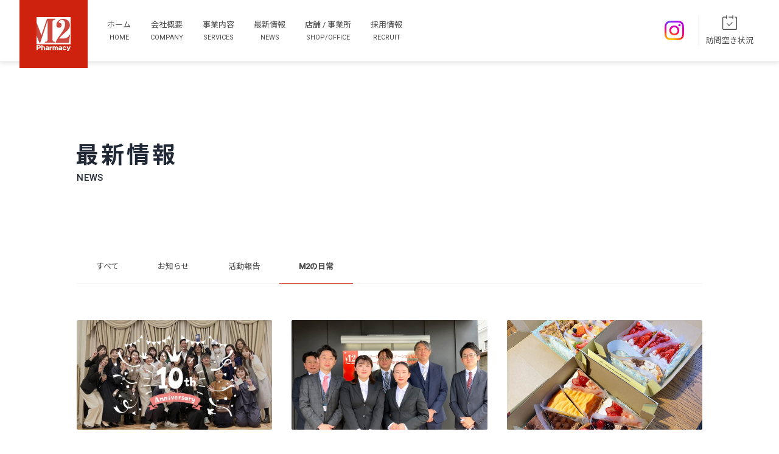

--- FILE ---
content_type: text/html
request_url: https://www.m2-pharmacy.jp/news/days/
body_size: 3550
content:
<!DOCTYPE html><html lang="ja"><head><meta charset="UTF-8"><link href="https://fonts.googleapis.com" rel="preconnect"><link href="https://fonts.gstatic.com" rel="preconnect" crossorigin><link href="https://fonts.googleapis.com/css2?family=Noto+Sans+JP:wght@400;700&family=Roboto:wght@400;500" rel="preload" as="style" fetchpriority="high"><link href="https://fonts.googleapis.com/css2?family=Noto+Sans+JP:wght@400;700&family=Roboto:wght@400;500&display=swap" rel="stylesheet" media="print" onload="this.media=&quot;all&quot;"><meta content="width=device-width,initial-scale=1,viewport-fit=cover" name="viewport"><script>!function(e,t,a,n){e[n]=e[n]||[],e[n].push({"gtm.start":(new Date).getTime(),event:"gtm.js"});const s=t.getElementsByTagName(a)[0],g=t.createElement(a);g.async=!0,g.src="https://www.googletagmanager.com/gtm.js?id=GTM-KGHTZS3",s.parentNode.insertBefore(g,s)}(window,document,"script","dataLayer")</script><title></title><meta content="" name="description"><link href="https://www.m2-pharmacy.jp/news/days/" rel="canonical"><meta content="index, follow" name="robots"><meta content="" property="og:title"><meta content="website" property="og:type"><meta content="https://www.m2-pharmacy.jp/images/ogp.jpg" property="og:image"><meta content="https://www.m2-pharmacy.jp/news/days/" property="og:url"><meta content="summary_large_image" name="twitter:card"><meta content="telephone=no" name="format-detection"><link href="/images/favicon.ico" rel="icon"><link href="/images/apple-touch-icon.png" rel="apple-touch-icon"><link href="/images/android-chrome-256x256.png" rel="icon" type="image/png"><link href="/assets/styles/style.DoI0bm1N.css" rel="stylesheet"><link href="/assets/styles/style.DwGJo_3u.css" rel="stylesheet"><link href="/assets/styles/style.DseGR0e-.css" rel="stylesheet"><script src="/assets/scripts/script.80m7Jz1I.js" type="module"></script><script src="/assets/scripts/script.DTIbhfSr.js" type="module"></script></head><body id="page_top"><noscript><iframe height="0" src="https://www.googletagmanager.com/ns.html?id=GTM-KGHTZS3" style="display:none;visibility:hidden" width="0"></iframe></noscript><header class="header"><div class="header__inner"><a href="/" class="header__logo"><h1><img alt="M2ファーマシー株式会社" src="/images/common/m2pharmacy_logo.svg" class="header__logo-image" height="56" width="56"></h1></a><div class="extra-nav-sp"><ul class="sp-snsItems"><li class="sp-snsItem"><a href="https://www.instagram.com/m2_pharmacy/" rel="noopener" target="_blank"><span class="icon"><img alt="instagram" src="/images/common/Instagram_Glyph_Gradient_RGB.svg"></span></a></li></ul><div class="sp-menu" id="js-spNavigation"><span></span> <span></span> <span></span></div></div><nav class="nav"><div class="global-nav"><ul class="global-nav__items"><li class="global-nav__item"><a href="/" class="global-nav__link"><span data-en="HOME">ホーム</span><i class="icon"><svg><use xlink:href="/images/common/symbol-defs.svg#icon-arrow-right"></use></svg></i></a></li><li class="global-nav__item"><a href="/company/" class="global-nav__link"><span data-en="COMPANY">会社概要</span><i class="icon"><svg><use xlink:href="/images/common/symbol-defs.svg#icon-arrow-right"></use></svg></i></a></li><li class="global-nav__item" data-menu="services"><div class="global-nav__accordion-link"><a href="/services/" class="global-nav__link"><span data-en="SERVICES">事業内容</span> <i class="icon"><svg><use xlink:href="/images/common/symbol-defs.svg#icon-arrow-right"></use></svg></i></a><div class="js-accordion"><i class="icon"><svg><use xlink:href="/images/common/symbol-defs.svg#icon-plus"></use></svg></i></div></div><div class="global-nav-layer2" data-sub-menu="services"><ul class="global-nav-layer2__items"><li class="global-nav-layer2__item"><a href="/services/pharmacy/"><span>調剤薬局</span> <i class="icon"><svg><use xlink:href="/images/common/symbol-defs.svg#icon-arrow-right"></use></svg></i></a></li><li class="global-nav-layer2__item"><a href="/services/visiting-nursing/"><span>訪問看護</span> <i class="icon"><svg><use xlink:href="/images/common/symbol-defs.svg#icon-arrow-right"></use></svg></i></a></li><li class="global-nav-layer2__item"><a href="/services/care-support"><span>居宅介護支援</span> <i class="icon"><svg><use xlink:href="/images/common/symbol-defs.svg#icon-arrow-right"></use></svg></i></a></li><li class="global-nav-layer2__item"><a href="/services/website-production/"><span>Webサイト制作</span> <i class="icon"><svg><use xlink:href="/images/common/symbol-defs.svg#icon-arrow-right"></use></svg></i></a></li></ul></div></li><li class="global-nav__item"><a href="/news/" class="global-nav__link"><span data-en="NEWS">最新情報</span><i class="icon"><svg><use xlink:href="/images/common/symbol-defs.svg#icon-arrow-right"></use></svg></i></a></li><li class="global-nav__item"><a href="/locations/" class="global-nav__link"><span data-en="SHOP/OFFICE">店舗 / 事業所</span><i class="icon"><svg><use xlink:href="/images/common/symbol-defs.svg#icon-arrow-right"></use></svg></i></a></li><li class="global-nav__item"><div class="global-nav__accordion-link"><a href="/recruit/" class="global-nav__link"><span data-en="RECRUIT">採用情報</span> <i class="icon"><svg><use xlink:href="/images/common/symbol-defs.svg#icon-arrow-right"></use></svg></i></a><div class="js-accordion"><i class="icon"><svg><use xlink:href="/images/common/symbol-defs.svg#icon-plus"></use></svg></i></div></div><div class="global-nav-layer2"><ul class="global-nav-layer2__items"><li class="global-nav-layer2__item"><a href="/recruit/#recruit-massage"><span>採用メッセージ</span> <i class="icon"><svg><use xlink:href="/images/common/symbol-defs.svg#icon-arrow-right"></use></svg></i></a></li><li class="global-nav-layer2__item"><a href="/recruit/interview/"><span>スタッフの声</span> <i class="icon"><svg><use xlink:href="/images/common/symbol-defs.svg#icon-arrow-right"></use></svg></i></a></li><li class="global-nav-layer2__item"><a href="/recruit/job/"><span>募集職種一覧</span> <i class="icon"><svg><use xlink:href="/images/common/symbol-defs.svg#icon-arrow-right"></use></svg></i></a></li><li class="global-nav-layer2__item"><a href="/recruit/session/"><span>会社説明会</span> <i class="icon"><svg><use xlink:href="/images/common/symbol-defs.svg#icon-arrow-right"></use></svg></i></a></li><li class="global-nav-layer2__item"><a href="/recruit/faq/"><span>よくある質問</span> <i class="icon"><svg><use xlink:href="/images/common/symbol-defs.svg#icon-arrow-right"></use></svg></i></a></li><li class="global-nav-layer2__item"><a href="/mailform/entry/" rel="noopener" target="_blank"><span>エントリー</span> <i class="icon"><svg><use xlink:href="/images/common/symbol-defs.svg#icon-arrow-right"></use></svg></i></a></li></ul></div></li></ul></div><div class="extra-nav"><ul class="extra-nav__snsItems"><li class="extra-nav__snsItem"><a href="https://www.instagram.com/m2_pharmacy/" rel="noopener" target="_blank"><span class="icon"><img alt="instagram" src="/images/common/Instagram_Glyph_Gradient_RGB.svg"></span></a></li></ul><ul class="extra-nav__items"><li class="extra-nav__item"><a href="/availability/" class="extra-nav__recruit"><i class="icon"><svg><use xlink:href="/images/common/symbol-defs.svg#icon-calendar-check"></use></svg></i><span>訪問空き状況</span> <i class="icon"><svg><use xlink:href="/images/common/symbol-defs.svg#icon-arrow-circle"></use></svg></i></a></li></ul></div></nav></div></header><main><div class="news"><div class="news__head"><div class="news__head-inner"><h1 class="news__title">最新情報</h1><p class="news__title-en">NEWS</p></div></div><section class="news__lists"><div class="news__navigation"><ul class="news__navigation-lists"><li class="news__navigation-list"><a href="/news/">すべて</a></li><li class="news__navigation-list"><a href="/news/info/">お知らせ</a></li><li class="news__navigation-list"><a href="/news/reports/">活動報告</a></li><li class="news__navigation-list is-current"><a href="/news/days/">M2の日常</a></li></ul></div><div class="news__list"><ul class="news__items"><li class="news__item"><a href="/news/days/qksdlc8a5"><figure class="news__item-image"><img alt="" src="https://images.microcms-assets.io/assets/3bd3feab82dd40ccbe5c93e24114834b/eb104f63792b430cb69bc42ac18bcab1/10th.jpg"></figure><p class="news__item-meta"><span>M2の日常</span>｜<span>2024.06.12</span></p><p class="news__item-title">エムツー訪問看護ステーション仙台長町は10周年を迎えました</p></a></li><li class="news__item"><a href="/news/days/8vbeyekn9u"><figure class="news__item-image"><img alt="" src="https://images.microcms-assets.io/assets/3bd3feab82dd40ccbe5c93e24114834b/4b09d719e28b4f369c7d04b820eb8dea/20230515_01.jpg"></figure><p class="news__item-meta"><span>M2の日常</span>｜<span>2023.05.15</span></p><p class="news__item-title">入社式報告</p></a></li><li class="news__item"><a href="/news/days/knzkb4en6f1z"><figure class="news__item-image"><img alt="" src="https://images.microcms-assets.io/assets/3bd3feab82dd40ccbe5c93e24114834b/d8ff3efeced2457c89938537e7cbf33d/20221223.jpg"></figure><p class="news__item-meta"><span>M2の日常</span>｜<span>2022.12.23</span></p><p class="news__item-title">頑張ったご褒美！</p></a></li><li class="news__item"><a href="/news/days/dk45fnr6h9"><figure class="news__item-image"><img alt="" src="https://images.microcms-assets.io/assets/3bd3feab82dd40ccbe5c93e24114834b/13a0a6961fc54392803fb1470dc35f90/20221129.jpg"></figure><p class="news__item-meta"><span>M2の日常</span>｜<span>2022.11.30</span></p><p class="news__item-title">2023年度入社 薬局事業部内定式を執り行いました。</p></a></li><li class="news__item"><a href="/news/days/anuts2npy"><figure class="news__item-image"><img alt="" src="https://images.microcms-assets.io/assets/3bd3feab82dd40ccbe5c93e24114834b/5fa2a485f7504df3a1897b8f4702e08c/20220413.jpg"></figure><p class="news__item-meta"><span>M2の日常</span>｜<span>2022.04.13</span></p><p class="news__item-title">言語聴覚士がLSVT®LOUDの認定資格を取得しました</p></a></li><li class="news__item"><a href="/news/days/7gebs5o019x"><figure class="news__item-image"><img alt="" src="https://images.microcms-assets.io/assets/3bd3feab82dd40ccbe5c93e24114834b/dbd83bd57f164d4a8a266e10d4827cdf/20211220.jpg"></figure><p class="news__item-meta"><span>M2の日常</span>｜<span>2021.12.21</span></p><p class="news__item-title">素敵な日♪</p></a></li><li class="news__item"><a href="/news/days/ir9aqxq5d"><figure class="news__item-image"><img alt="" src="https://images.microcms-assets.io/assets/3bd3feab82dd40ccbe5c93e24114834b/56baa3e2dec3459db2d6620227a2278f/20111125.jpg"></figure><p class="news__item-meta"><span>M2の日常</span>｜<span>2021.11.26</span></p><p class="news__item-title">第3回 新入職者研修開催！</p></a></li><li class="news__item"><a href="/news/days/1p42liatjx4e"><figure class="news__item-image"><img alt="" src="https://images.microcms-assets.io/assets/3bd3feab82dd40ccbe5c93e24114834b/593adfee16a5416f81b5256339e93970/nursing_student.jpg"></figure><p class="news__item-meta"><span>M2の日常</span>｜<span>2021.07.09</span></p><p class="news__item-title">看護学生がやってきました！</p></a></li><li class="news__item"><a href="/news/days/x79h3roi83"><figure class="news__item-image"><img alt="" src="https://images.microcms-assets.io/assets/3bd3feab82dd40ccbe5c93e24114834b/9cda9b20398e4503b4273741134f6370/physical_therapist.jpg"></figure><p class="news__item-meta"><span>M2の日常</span>｜<span>2021.06.29</span></p><p class="news__item-title">LSVT® BIG の有資格者が誕生しました</p></a></li><li class="news__item"><a href="/news/days/k9c62csewgry"><figure class="news__item-image"><img alt="" src="https://images.microcms-assets.io/assets/3bd3feab82dd40ccbe5c93e24114834b/7b5429bad241447b8b13dd71c7044d11/training.jpg"></figure><p class="news__item-meta"><span>M2の日常</span>｜<span>2021.06.01</span></p><p class="news__item-title">新入職者研修を開催しました！</p></a></li></ul></div></section></div></main><footer class="footer"><div class="footer__goto-top"><a href="#page_top">PAGE TOP</a></div><div class="footer__main"><div class="footer__company"><div class="footer__company-info"><div class="footer__company-logo"><img alt="M2ファーマシー株式会社" src="/images/common/m2pharmacy_logo_w.svg" class="footer__logo-image" height="40" width="40"><p class="footer__company-name">M2ファーマシー株式会社</p></div><p class="footer__company-detail">〒982-0805 宮城県仙台市太白区鈎取本町1-13-1<br>TEL 022-393-7265 / FAX 022-393-8554</p></div></div><ul class="footer__snsItems"><li class="footer__snsItem"><a href="https://www.instagram.com/m2_pharmacy/" rel="noopener" target="_blank"><span class="icon"><img alt="instagram" src="/images/common/Instagram_Glyph_Gradient_RGB.svg"></span></a></li></ul></div><div class="footer__sub"><div class="footer__sub-inner"><small class="footer__copy">&copy; 2022 M2 Pharmacy Inc.</small><div class="footer__link"><ul class="footer__link-items"><li class="footer__link-item"><a href="/aboutsite/">ご利用にあたって</a></li><li class="footer__link-item"><a href="/policy/">プライバシーポリシー</a></li></ul></div></div></div></footer></body></html>

--- FILE ---
content_type: text/css
request_url: https://www.m2-pharmacy.jp/assets/styles/style.DoI0bm1N.css
body_size: 4248
content:
/*! destyle.css v3.0.2 | MIT License | https://github.com/nicolas-cusan/destyle.css */*,:after,:before{border-style:solid;border-width:0;box-sizing:border-box}html{line-height:1.15;-webkit-text-size-adjust:100%;-webkit-tap-highlight-color:transparent}body{margin:0}main{display:block}address,blockquote,dl,figure,form,iframe,p,pre,table{margin:0}h1,h2,h3,h4,h5,h6{font-size:inherit;font-weight:inherit;margin:0}ol,ul{list-style:none;margin:0;padding:0}dt{font-weight:700}dd{margin-left:0}hr{border-top-width:1px;box-sizing:content-box;clear:both;color:inherit;height:0;margin:0;overflow:visible}pre{font-family:monospace,monospace;font-size:inherit}address{font-style:inherit}a{background-color:transparent;color:inherit}abbr[title]{-webkit-text-decoration:underline dotted;text-decoration:underline dotted}b,strong{font-weight:bolder}code,kbd,samp{font-family:monospace,monospace;font-size:inherit}small{font-size:80%}sub,sup{font-size:75%;line-height:0;position:relative;vertical-align:baseline}sub{bottom:-.25em}sup{top:-.5em}embed,iframe,img,object,svg{vertical-align:middle}button,input,optgroup,select,textarea{-webkit-appearance:none;-moz-appearance:none;appearance:none;background:transparent;border-radius:0;color:inherit;font:inherit;margin:0;padding:0;text-align:inherit;text-transform:inherit;vertical-align:middle}[type=checkbox]{-webkit-appearance:checkbox;-moz-appearance:checkbox;appearance:checkbox}[type=radio]{-webkit-appearance:radio;-moz-appearance:radio;appearance:radio}[type=button],[type=reset],[type=submit],button{cursor:pointer}[type=button]:disabled,[type=reset]:disabled,[type=submit]:disabled,button:disabled{cursor:default}:-moz-focusring{outline:auto}select:disabled{opacity:inherit}fieldset,option{padding:0}fieldset{margin:0;min-width:0}legend{padding:0}progress{vertical-align:baseline}textarea{overflow:auto}[type=number]::-webkit-inner-spin-button,[type=number]::-webkit-outer-spin-button{height:auto}[type=search]{outline-offset:-2px}[type=search]::-webkit-search-decoration{-webkit-appearance:none}::-webkit-file-upload-button{-webkit-appearance:button;font:inherit}label[for]{cursor:pointer}details{display:block}summary{display:list-item}[contenteditable]:focus{outline:auto}table{border-color:inherit}caption{text-align:left}td,th{padding:0;vertical-align:top}th{font-weight:700;text-align:left}:root{--base-color:#fff;--main-color:#cf220e;--main-font-color:#212836;--sub-font-color:rgba(0,0,0,.7);--border-color:#e0e0e0;--leading-trim: calc(.5em - .5lh) ;--easing-linear:cubic-bezier(.25,.25,.75,.75);--easing-ease:cubic-bezier(.25,.1,.25,1);--easing-easeOutSine:cubic-bezier(.39,.575,.565,1);--easing-easeOutCubic:cubic-bezier(.215,.61,.355,1);--easing-easeOutQuart:cubic-bezier(.165,.84,.44,1);--easing-easeOutQuad:cubic-bezier(.25,.46,.45,.94);--easing-easeInSine:cubic-bezier(.47,0,.745,.715);--easing-easeInOutQuart:cubic-bezier(.77,0,.275,1);--easing-easeOutQuint:cubic-bezier(.23,1,.32,1)}html{font-size:10px;scroll-behavior:smooth}body{background-color:var(--base-color);color:var(--main-font-color);font-family:Roboto,Noto Sans JP,sans-serif;font-size:1.5rem;font-weight:400;line-height:1.8;-webkit-font-smoothing:antialiased;overflow-x:hidden}body.fixed,body.fixedSb{height:100%;position:fixed;width:100%}main{container-name:main;container-type:inline-size;overflow-x:hidden}ol,ul{list-style:none}blockquote,q{quotes:none}blockquote:after,blockquote:before,q:after,q:before{content:"";content:none}table{border-collapse:collapse;border-spacing:0}button:focus{outline:none}a{color:var(--main-font-color);opacity:1;text-decoration:none;transition:opacity .3s var(--easing-easeOutSine)}a:hover{opacity:.8}a:visited{color:var(--main-font-color)}@media (min-width:768px){a[href^="tel:"]{pointer-events:none}}.domain img{vertical-align:middle;width:180px}@media (min-width:980px){.domain img{width:200px}}.brsp{display:inline}@media (min-width:688px){.brsp{display:none}}.brpc{display:none}@media (min-width:992px){.brpc{display:inline}}.header{background-color:var(--base-color);border-bottom:1px solid #eee;box-shadow:0 3px 8px #2121211a;position:relative;width:100%;z-index:9999}.header__inner{align-items:center;display:flex;height:58px;margin:0 auto;width:calc(100% - 40px)}@media (min-width:688px){.header__inner{width:calc(100% - 64px)}}@media (min-width:992px){.header__inner{height:100px;width:calc(100% - 64px)}}.header__logo{align-items:center;background-color:var(--main-color);display:flex;height:64px;justify-content:center;left:20px;position:absolute;top:0;transition:width .3s var(--easing-easeOutSine),height .3s var(--easing-easeOutSine);width:64px;z-index:99999}.header__logo:hover{opacity:1}@media (min-width:688px){.header__logo{left:32px}}@media (min-width:992px){.header__logo{height:112px;width:112px}}.header__logo-image{display:block;height:32px;transition:width .3s var(--easing-easeOutSine),height .3s var(--easing-easeOutSine);width:32px}@media (min-width:992px){.header__logo-image{height:56px;width:56px}}.mobile .nav{transform:translate(100%);transition-duration:.35s;transition-property:opacity,transform;transition-timing-function:ease-in}.desktop .nav{transform:translate(0)}.nav{background-color:var(--base-color);inset:0;opacity:0;overflow-y:scroll;padding:100px 20px 60px;position:fixed}@media (min-width:992px){.nav{align-items:center;background-color:transparent;display:flex;justify-content:flex-start;opacity:1;overflow-y:visible;padding:0;pointer-events:visible;position:static;visibility:visible;width:100%}}.nav.is-active{opacity:1;pointer-events:visible;transform:translate(0);z-index:9999}@media (min-width:992px){.global-nav{margin-left:128px}}.global-nav__items{align-items:center;display:flex;flex-direction:column;justify-content:center}@media (min-width:992px){.global-nav__items{align-items:center;display:flex;flex-direction:row;justify-content:space-between;width:auto}}.global-nav__item{border-bottom:1px solid #e2e2e2;opacity:1;position:relative;width:100%}@media (min-width:992px){.global-nav__item{border-bottom:none;text-align:center;width:auto}}.global-nav__item .js-accordion.is-active i{transform:rotate(45deg)}.global-nav__link{align-items:center;color:var(--sub-font-color);display:flex;font-size:1.6rem;justify-content:space-between;padding:16px;text-decoration:none;width:100%}@media (min-width:992px){.global-nav__link{display:block;font-size:1.3rem;padding:6px 16px}}.global-nav__link span,.global-nav__link span:after{opacity:1;transition:opacity .3s var(--easing-easeOutSine)}.global-nav__link span:after{color:var(--sub-font-color);content:attr(data-en);display:block;font-size:1.1rem;margin-top:-.03em}.global-nav__link i{transform:rotate(0);transition:transform .3s var(--easing-easeOutQuart)}@media (min-width:992px){.global-nav__link i{display:none}}.global-nav__accordion-link{align-items:center;display:flex;width:100%}.global-nav__accordion-link .global-nav__link{flex:1;padding:16px}.js-accordion{align-items:center;border-left:1px solid #e2e2e2;cursor:pointer;display:flex;justify-content:center;width:56px}@media (min-width:992px){.js-accordion{display:none}}.js-accordion .icon{padding:16px}.global-nav-layer2{height:0;opacity:0}@media (min-width:992px){.global-nav-layer2{background-color:var(--base-color);border-radius:2px;box-shadow:0 2px 6px transparent,0 5px 12px #0003;display:block;height:auto;left:0;line-height:normal;opacity:0;pointer-events:none;position:absolute;top:64px;transform:translateY(-10px);transition-duration:.3s;transition-property:transform,opacity;transition-timing-function:ease-in;width:480px}}.global-nav-layer2__items{border-bottom:1px solid #e2e2e2;padding-bottom:24px}@media (min-width:992px){.global-nav-layer2__items{border-bottom:none;display:flex;flex-wrap:wrap;justify-content:space-between;padding:16px 4px}}.global-nav-layer2__item{width:100%}@media (min-width:992px){.global-nav-layer2__item{text-align:left;width:48%}}.global-nav-layer2__item a{align-items:center;border-radius:2px;color:var(--sub-font-color);display:flex;height:100%;justify-content:space-between;padding:6px 16px 6px 24px;transition:background-color .3s var(--easing-easeOutSine);width:100%}@media (min-width:992px){.global-nav-layer2__item a{font-size:1.4rem;padding:16px}}.global-nav-layer2__item a:hover{background-color:#f2f2f2;opacity:1}.global-nav-layer2__item a span:after{content:attr(data-en);display:block;font-size:1.1rem;margin-top:-.025em;opacity:.5}@media (min-width:992px){.global-nav-layer2__item a span:after{margin-top:5px}}.global-nav-layer2.is-active{opacity:1;pointer-events:auto;transform:translateY(0)}.extra-nav{align-items:center;display:flex;flex-direction:column-reverse;margin-left:auto;padding-top:24px}@media (min-width:992px){.extra-nav{flex-direction:row;padding-top:0}}.extra-nav__snsItems{align-items:center;display:flex;height:100%;margin-top:60px}@media (min-width:992px){.extra-nav__snsItems{margin-right:24px;margin-top:0}}.extra-nav__snsItem .icon img{display:block;height:32px;width:32px}.extra-nav__items{width:100%}@media (min-width:992px){.extra-nav__items{align-items:center;display:flex;flex-direction:row;width:auto}}.extra-nav__item:not(:first-child){margin-top:16px}@media (min-width:992px){.extra-nav__item:not(:first-child){margin-top:0}.extra-nav__item{border-left:1px solid #e2e2e2;font-size:1.3rem;margin-top:auto;width:100px}}.extra-nav__item a{align-items:center;border:1px solid #e2e2e2;border-radius:4px;color:var(--sub-font-color);display:flex;flex-direction:row;height:100%;justify-content:flex-start;padding:16px;width:100%}@media (min-width:992px){.extra-nav__item a{align-items:center;border:none;border-radius:0;display:flex;flex-direction:column;justify-content:center;padding:0}}.extra-nav__item a i:first-of-type{margin-right:16px}@media (min-width:992px){.extra-nav__item a i:first-of-type{margin-right:0}}.extra-nav__item a i:last-of-type{margin-left:auto}.extra-nav__item a i:last-of-type svg{height:16px;width:16px}@media (min-width:992px){.extra-nav__item a i:last-of-type{display:none}}.extra-nav__item span{display:block;line-height:1}@media (min-width:992px){.extra-nav__item span{line-height:normal;margin-top:.6em}}.extra-nav-sp{align-items:center;display:flex;margin-left:auto}@media (min-width:992px){.extra-nav-sp{display:none}}.extra-nav-sp .sp-snsItems{margin-left:auto;margin-right:20px}.extra-nav-sp .sp-snsItem{align-items:center;display:flex;height:100%}.extra-nav-sp .sp-snsItem .icon img{display:block;height:28px;width:28px}.sp-menu{background-color:#fff9;cursor:pointer;display:block;height:38px;padding:6px;position:relative;width:38px;z-index:99999}@media (min-width:992px){.sp-menu{display:none}}.sp-menu span{background-color:var(--main-font-color);display:block;height:1px;margin-top:6px;position:relative;transition:transform .4s var(--easing-easeOutQuint);-webkit-transition:transform .4s var(--easing-easeOutQuint);width:100%}.sp-menu p{color:var(--base-color);font-size:13px;padding-top:4px}.sp-menu.is-open{background-color:transparent}.sp-menu.is-open span:first-child{transform:translateY(7px) rotate(-45deg);transition:transform .4s var(--easing-easeOutQuint)}.sp-menu.is-open span:nth-child(2){opacity:0;transform:translate(50%);transition:transform .4s var(--easing-easeOutQuint),opacity .3s var(--easing-easeOutQuint)}.sp-menu.is-open span:nth-child(3){transform:translateY(-7px) rotate(45deg);transition:transform .4s var(--easing-easeOutQuint)}.footer{padding-bottom:24px;padding-top:80px}@media (min-width:688px){.footer{padding-top:160px}}.footer__goto-top{font-size:1.2rem;margin-bottom:40px;text-align:center}.footer__goto-top a{color:var(--sub-font-color);padding-top:24px;position:relative;text-decoration:none}.footer__goto-top a:after{border-right:1px solid var(--sub-font-color);border-top:1px solid var(--sub-font-color);content:"";display:inline-block;height:6px;left:50%;margin-left:-3px;position:absolute;top:8px;transform:rotate(-45deg);width:6px}.footer__main{border-bottom:1px solid #eee;display:flex;flex-direction:column;margin:0 auto 16px;padding:24px 0 16px;position:relative;width:calc(100% - 40px)}@media (min-width:688px){.footer__main{align-items:flex-end;flex-direction:row;margin:0 auto 16px;max-width:1028px;width:calc(100% - 64px)}}.footer__company{color:var(--sub-font-color)}.footer__company-info{font-size:1.1rem}.footer__company-logo{align-items:center;display:flex}.footer__logo-image{display:block;height:40px;margin-right:16px;width:40px}@media (min-width:688px){.footer__logo-image{height:40px;margin-right:20px;width:40px}}.footer__company-detail{margin-top:15px}.footer__snsItems{align-items:center;display:flex;margin-top:16px}@media (min-width:688px){.footer__snsItems{margin-left:auto;margin-top:0}}.footer__snsItem{align-items:center;display:flex;height:100%}.footer__snsItem .icon img{display:block;height:30px;width:30px}@media (min-width:688px){.footer__snsItem .icon img{height:24px;width:24px}}.footer__link-items{font-size:1rem}.footer__link-item{display:block}.footer__link-item:not(:first-child){margin-top:6px}@media (min-width:688px){.footer__link-item{display:inline-block}.footer__link-item:not(:first-child){margin-left:16px;margin-top:0}}.footer__link-item a{color:var(--sub-font-color);text-decoration:none}.footer__sub{display:flex;flex-direction:column-reverse;margin:0 auto;position:relative;width:calc(100% - 40px)}@media (min-width:688px){.footer__sub{margin:0 auto;max-width:1028px;width:calc(100% - 64px)}}.footer__sub-inner{display:flex;flex-direction:column-reverse;position:relative}@media (min-width:688px){.footer__sub-inner{align-items:center;flex-direction:row;justify-content:space-between}}.footer__copy{color:var(--sub-font-color);font-size:1rem;margin-top:16px;text-align:center;width:100%}@media (min-width:688px){.footer__copy{margin-top:0;width:auto}}.footer__foot{text-align:right}.local-paragraph+.local-paragraph{line-height:2;margin-top:1.5em}.local-paragraph-large{font-size:2rem;font-weight:700}.chevron-right-arrow{height:20px;width:10px}.icon-chevron-right{display:inline-block;height:100%;width:100%;stroke-width:0;stroke:currentColor;fill:#eee}.icon{display:inline-block;line-height:0;position:relative;vertical-align:middle;fill:currentColor;stroke-width:1}.icon svg{height:24px;width:24px}.link__learn-more a{align-items:center;display:inline-flex;font-size:1.4rem;opacity:1;transition:opacity .3s var(--easing-easeOutSine)}.link__learn-more a:hover{opacity:.6}.main-visual,.main-visual__inner{align-items:center;display:flex;position:relative}.main-visual__inner{flex-direction:column;margin:0 auto;width:calc(100% - 40px)}@media (min-width:688px){.main-visual__inner{margin:0 auto;max-width:1028px;width:calc(100% - 64px)}}@media (min-width:1092px){.main-visual__inner{margin:auto;max-width:none;padding:0 calc(50% - 514px);width:100%}}.main-visual__title{display:block;font-size:2.8rem;font-weight:700;letter-spacing:.1em;text-align:left}@media (min-width:688px){.main-visual__title{font-size:5rem;letter-spacing:.15em}}.main-visual__title-en{display:block;font-size:1.5rem;font-weight:500;letter-spacing:.05em;margin-top:-5px;text-align:left}@media (min-width:688px){.main-visual__title-en{font-size:1.6rem}}.main-visual__lead{line-height:2;margin-top:72px;text-align:left}@font-face{font-display:swap;font-family:YakuHanJP;font-style:normal;font-weight:400;src:url(/assets/fonts/YakuHanJP-Regular.woff2) format("woff2")}@font-face{font-display:swap;font-family:YakuHanJP;font-style:normal;font-weight:700;src:url(/assets/fonts/YakuHanJP-Bold.woff2) format("woff2")}


--- FILE ---
content_type: text/css
request_url: https://www.m2-pharmacy.jp/assets/styles/style.DwGJo_3u.css
body_size: 825
content:
.news{position:relative}.news__head{margin-left:auto;margin-right:auto;max-width:1028px;width:calc(100% - 40px)}@media (min-width:688px){.news__head{width:calc(100% - 64px)}}.news__head-inner{padding:60px 0}@media (min-width:688px){.news__head-inner{padding:120px 0}}.news__title{display:block;font-size:3rem;font-weight:700;letter-spacing:.1em;text-align:left}@media (min-width:688px){.news__title{font-size:3.8rem;margin-left:-.05em}}.news__title-en{display:block;font-size:1.5rem;font-weight:500;letter-spacing:.05em;margin-top:-10px;text-align:left}@media (min-width:688px){.news__title-en{font-size:1.5rem}}.news__navigation{background-color:var(--base-color);border-bottom:1px solid #f2f2f2;margin:0 auto;position:relative;width:calc(100% - 40px)}@media (min-width:688px){.news__navigation{margin:0 auto;max-width:1028px;width:calc(100% - 64px)}}.news__navigation-lists{align-items:center;display:flex;justify-content:space-between}@media (min-width:688px){.news__navigation-lists{justify-content:flex-start}}.news__navigation-list{font-size:1.3rem;position:relative}.news__navigation-list>a{color:var(--sub-font-color);display:block;padding:0 8px 16px}@media (min-width:688px){.news__navigation-list>a{padding:0 32px 16px}}.news__navigation-list:after{background:var(--main-color);bottom:-1px;content:"";display:block;height:1px;left:0;margin:0 auto;opacity:0;position:absolute;right:0;transition:all .36s cubic-bezier(.215,.61,.355,1);width:0}.news__navigation-list.is-current{font-weight:700}.news__navigation-list.is-current:after{opacity:1;width:100%}.news__list{background-color:#fff;margin:0 auto;padding:30px 0;position:relative;width:calc(100% - 40px)}@media (min-width:688px){.news__list{margin:0 auto;max-width:1028px;padding:60px 0;width:calc(100% - 64px)}}.news__items{display:grid;gap:60px 32px;grid-template-columns:repeat(auto-fill,minmax(280px,1fr))}.news__item a{color:var(--main-font-color);text-decoration:none}.news__item a:hover .news__item-image img{transform:scale(1.05)}.news__item-image{border-radius:2px;margin-bottom:1.5em;overflow:hidden;position:relative}.news__item-image img{backface-visibility:hidden;display:block;height:180px;-o-object-fit:cover;object-fit:cover;transform:scale(1);transition:transform 1s var(--easing-easeOutCubic);width:100%}.news__item-image p{align-items:center;display:flex;flex-direction:column;left:0;padding:8px 0 0 8px;position:absolute;top:0;z-index:3}.news__item-title{color:var(--sub-font-color);font-size:1.3rem;margin-top:.5em;overflow:hidden;text-overflow:ellipsis;white-space:nowrap;width:100%}.news__item-meta{color:var(--sub-font-color);font-size:1.2rem;margin-top:.2em}.news__item-meta span{display:inline-block}.news__item-meta span:first-child{font-weight:700}


--- FILE ---
content_type: text/css
request_url: https://www.m2-pharmacy.jp/assets/styles/style.DseGR0e-.css
body_size: 265
content:
.pagination{margin-top:60px;text-align:center}.pagination__link{align-items:center;display:inline-flex;justify-content:center}.pagination__link-prev{font-size:1.3rem;margin:0 2px;position:relative}@media (min-width:688px){.pagination__link-prev{margin:0 4px}}.pagination__link-prev>a{align-items:center;border:1px solid #e0e0e0;display:inline-flex;height:36px;justify-content:center;position:relative;width:36px}@media (min-width:688px){.pagination__link-prev>a{height:42px;width:42px}}.pagination__link-prev>a>i{transform:rotate(180deg)}.pagination__link-prev>a:hover{color:var(--main-font-color)}.pagination__link-next{font-size:1.3rem;margin:0 2px;position:relative}@media (min-width:688px){.pagination__link-next{margin:0 4px}}.pagination__link-next>a{align-items:center;border:1px solid #e0e0e0;display:inline-flex;height:36px;justify-content:center;position:relative;width:36px}@media (min-width:688px){.pagination__link-next>a{height:42px;width:42px}}.pagination__link-num{font-size:1.3rem;margin:0 2px;position:relative}@media (min-width:688px){.pagination__link-num{margin:0 4px}}.pagination__link-num>a{align-items:center;border:1px solid #e0e0e0;color:var(--main-font-color);display:inline-flex;height:36px;justify-content:center;position:relative;transition:color .5s ease 0s;width:36px}@media (min-width:688px){.pagination__link-num>a{height:42px;width:42px}}.pagination__link-num>a:hover{color:var(--main-font-color)}.pagination__link-num>span.is-current{align-items:center;background-color:var(--main-font-color);border:1px solid #e0e0e0;color:var(--base-color);display:inline-flex;height:36px;justify-content:center;position:relative;width:36px}@media (min-width:688px){.pagination__link-num>span.is-current{height:42px;width:42px}}.pagination__link-dot{font-size:1.3rem;margin:0 2px;position:relative}@media (min-width:688px){.pagination__link-dot{margin:0 4px}}


--- FILE ---
content_type: image/svg+xml
request_url: https://www.m2-pharmacy.jp/images/common/m2pharmacy_logo.svg
body_size: 781
content:
<svg version="1.1" id="レイヤー_1" xmlns="http://www.w3.org/2000/svg" x="0" y="0" viewBox="0 0 40 40" xml:space="preserve"><style>.st0{fill:#fff}.st1{fill:#cb483e}</style><path class="st0" d="M0 33h3c1 0 2 .7 2 2 0 1-.7 1.9-2 1.9H1.4v1.9H0V33zm1.4 2.7h1.4c.4 0 .7-.3.7-.8s-.3-.8-.7-.8H1.4v1.6zM6.9 33v2c.1-.2.5-.6 1.4-.6 1.1 0 1.6.6 1.6 1.5v2.8H8.6v-2.5c0-.6-.4-.8-.8-.8-.6 0-.9.4-.9.9v2.4H5.6V33h1.3zM13.6 38.7c-.1-.2-.1-.4-.1-.5-.2.2-.6.6-1.6.6-.3 0-1.5 0-1.5-1.3 0-1 .9-1.2 2.1-1.3.7-.1 1-.1 1-.5s-.6-.4-.7-.4c-.9 0-.9.3-.9.5h-1.3c0-.4.2-1.4 2.2-1.4.6 0 2 .1 2 1.4v2.4c0 .2.1.4.2.4v.1h-1.4zm-.1-1.9c-.2.1-.3.1-.8.2-.6.1-1 .2-1 .5 0 .4.5.4.7.4.6 0 1.1-.3 1.1-.8v-.3zM16.6 34.6v.8c.1-.4.3-.9 1.5-.9h.4v1.3H18c-.1 0-.7 0-.9.2-.3.2-.4.7-.4 1v1.8h-1.3v-4.2h1.2zM20.2 34.6v.6c.4-.8 1.1-.8 1.2-.8.8 0 1 .5 1.1.8.1-.2.4-.8 1.2-.8.7 0 1.3.4 1.3 1.6v2.8h-1.3v-2.6c0-.3-.1-.7-.5-.7-.5 0-.6.5-.6.8v2.5h-1.3v-2.6c0-.4-.1-.7-.5-.7-.5 0-.6.5-.6.8v2.4H19v-4.2h1.2zM28.8 38.7c-.1-.2-.1-.4-.1-.5-.2.2-.6.6-1.6.6-.3 0-1.5 0-1.5-1.3 0-1 .9-1.2 2.1-1.3.7-.1 1-.1 1-.5s-.6-.4-.7-.4c-.9 0-.9.3-.9.5h-1.3c.1-.4.2-1.4 2.2-1.4.6 0 2 .1 2 1.4v2.4c0 .2.1.4.2.4v.1h-1.4zm-.1-1.9c-.2.1-.3.1-.8.2-.6.1-1 .2-1 .5 0 .4.5.4.7.4.6 0 1.1-.3 1.1-.8v-.3zM33.7 36.1c-.1-.4-.4-.7-.9-.7-.9 0-1 .8-1 1.2 0 .2 0 1.2 1 1.2.7 0 .9-.6.9-.7H35c-.1 1-.9 1.7-2.2 1.7-1.4 0-2.3-.8-2.3-2.2 0-1.5 1-2.2 2.3-2.2 1.2 0 2 .5 2.2 1.7h-1.3zM40 34.6l-1.7 4.2c-.3.9-1.3.9-1.8.9-.2 0-.5 0-.7-.1v-1h.5c.4 0 .4-.2.5-.3l-1.5-3.8h1.4l1 2.5 1-2.5H40zM0 0h40v32.2H0z"/><path class="st1" d="M4.4 30.2l8.7-26.4v22.4c0 1.5-.6 2.7-2.3 2.7h-.9v1.2h11.9V29H21c-1.4 0-2.3-1.2-2.3-2.7V5.9c0-1.5 1.1-2.7 2.3-2.7h1V2h-9.7L5.8 21.3 0 6.5v15.2l3.3 8.4h1.1zM39.5 20.7c-.2 1.3-.9 5.6-1.4 9.6h-15c-.3 0-.6 0-.6-.4 0-1.7 4.3-7.8 5.9-10 2.9-4 5.1-7.3 5.1-11.5 0-2.1-.8-5-3.5-5-2 0-3.9 1.5-3.9 2.5 0 .5.3.6.8.7.8.2 2.6.6 2.6 2.8 0 1.8-1.3 3.2-3.1 3.2-1.6 0-3.1-1-3.1-3.2 0-3.5 3.1-7.3 8-7.3 4.3 0 7.9 2.9 7.9 7.3 0 3.3-1.7 5.6-6.7 9.7-2.2 1.8-3.7 3.1-5.9 6.1h5c2.8 0 4.1-.8 5.5-2 .5-.4.9-1 1.7-2.6l.7.1z"/></svg>

--- FILE ---
content_type: image/svg+xml
request_url: https://www.m2-pharmacy.jp/images/common/m2pharmacy_logo_w.svg
body_size: 1152
content:
<?xml version="1.0" encoding="utf-8"?>
<!-- Generator: Adobe Illustrator 25.2.0, SVG Export Plug-In . SVG Version: 6.00 Build 0)  -->
<svg version="1.1" id="レイヤー_1" xmlns="http://www.w3.org/2000/svg" xmlns:xlink="http://www.w3.org/1999/xlink" x="0px"
	 y="0px" viewBox="0 0 40 40" style="enable-background:new 0 0 40 40;" xml:space="preserve">
<style type="text/css">
	.st0{fill:#CB483E;}
	.st1{fill:#FFFFFF;}
</style>
<path class="st0" d="M0,0h40v32.2H0V0z M0,33h3c1,0,2,0.7,2,2c0,1-0.7,1.9-2,1.9H1.4v1.9H0V33z M1.4,35.7h1.4c0.4,0,0.7-0.3,0.7-0.8
	s-0.3-0.8-0.7-0.8H1.4V35.7z M6.9,33v2c0.1-0.2,0.5-0.6,1.4-0.6c1.1,0,1.6,0.6,1.6,1.5v2.8H8.6v-2.5c0-0.6-0.4-0.8-0.8-0.8
	c-0.6,0-0.9,0.4-0.9,0.9v2.4H5.6V33C5.6,33,6.9,33,6.9,33z M13.6,38.7c-0.1-0.2-0.1-0.4-0.1-0.5c-0.2,0.2-0.6,0.6-1.6,0.6
	c-0.3,0-1.5,0-1.5-1.3c0-1,0.9-1.2,2.1-1.3c0.7-0.1,1-0.1,1-0.5s-0.6-0.4-0.7-0.4c-0.9,0-0.9,0.3-0.9,0.5h-1.3
	c0-0.4,0.2-1.4,2.2-1.4c0.6,0,2,0.1,2,1.4v2.4c0,0.2,0.1,0.4,0.2,0.4v0.1H13.6z M13.5,36.8c-0.2,0.1-0.3,0.1-0.8,0.2
	c-0.6,0.1-1,0.2-1,0.5c0,0.4,0.5,0.4,0.7,0.4c0.6,0,1.1-0.3,1.1-0.8C13.5,37.1,13.5,36.8,13.5,36.8z M16.6,34.6v0.8
	c0.1-0.4,0.3-0.9,1.5-0.9h0.4v1.3H18c-0.1,0-0.7,0-0.9,0.2c-0.3,0.2-0.4,0.7-0.4,1v1.8h-1.3v-4.2C15.4,34.6,16.6,34.6,16.6,34.6z
	 M20.2,34.6v0.6c0.4-0.8,1.1-0.8,1.2-0.8c0.8,0,1,0.5,1.1,0.8c0.1-0.2,0.4-0.8,1.2-0.8c0.7,0,1.3,0.4,1.3,1.6v2.8h-1.3v-2.6
	c0-0.3-0.1-0.7-0.5-0.7c-0.5,0-0.6,0.5-0.6,0.8v2.5h-1.3v-2.6c0-0.4-0.1-0.7-0.5-0.7c-0.5,0-0.6,0.5-0.6,0.8v2.4H19v-4.2h1.2V34.6z
	 M28.8,38.7c-0.1-0.2-0.1-0.4-0.1-0.5c-0.2,0.2-0.6,0.6-1.6,0.6c-0.3,0-1.5,0-1.5-1.3c0-1,0.9-1.2,2.1-1.3c0.7-0.1,1-0.1,1-0.5
	s-0.6-0.4-0.7-0.4c-0.9,0-0.9,0.3-0.9,0.5h-1.3c0.1-0.4,0.2-1.4,2.2-1.4c0.6,0,2,0.1,2,1.4v2.4c0,0.2,0.1,0.4,0.2,0.4v0.1
	C30.2,38.7,28.8,38.7,28.8,38.7z M28.7,36.8c-0.2,0.1-0.3,0.1-0.8,0.2c-0.6,0.1-1,0.2-1,0.5c0,0.4,0.5,0.4,0.7,0.4
	c0.6,0,1.1-0.3,1.1-0.8C28.7,37.1,28.7,36.8,28.7,36.8z M33.7,36.1c-0.1-0.4-0.4-0.7-0.9-0.7c-0.9,0-1,0.8-1,1.2c0,0.2,0,1.2,1,1.2
	c0.7,0,0.9-0.6,0.9-0.7H35c-0.1,1-0.9,1.7-2.2,1.7c-1.4,0-2.3-0.8-2.3-2.2c0-1.5,1-2.2,2.3-2.2c1.2,0,2,0.5,2.2,1.7H33.7z M40,34.6
	l-1.7,4.2c-0.3,0.9-1.3,0.9-1.8,0.9c-0.2,0-0.5,0-0.7-0.1v-1h0.5c0.4,0,0.4-0.2,0.5-0.3l-1.5-3.8h1.4l1,2.5l1-2.5L40,34.6L40,34.6z"
	/>
<path class="st1" d="M4.4,30.2l8.7-26.4v22.4c0,1.5-0.6,2.7-2.3,2.7H9.9v1.2h11.9V29H21c-1.4,0-2.3-1.2-2.3-2.7V5.9
	c0-1.5,1.1-2.7,2.3-2.7h1V2h-9.7L5.8,21.3L0,6.5v15.2l3.3,8.4h1.1V30.2z M39.5,20.7c-0.2,1.3-0.9,5.6-1.4,9.6h-15
	c-0.3,0-0.6,0-0.6-0.4c0-1.7,4.3-7.8,5.9-10c2.9-4,5.1-7.3,5.1-11.5c0-2.1-0.8-5-3.5-5c-2,0-3.9,1.5-3.9,2.5c0,0.5,0.3,0.6,0.8,0.7
	c0.8,0.2,2.6,0.6,2.6,2.8c0,1.8-1.3,3.2-3.1,3.2c-1.6,0-3.1-1-3.1-3.2c0-3.5,3.1-7.3,8-7.3c4.3,0,7.9,2.9,7.9,7.3
	c0,3.3-1.7,5.6-6.7,9.7c-2.2,1.8-3.7,3.1-5.9,6.1h5c2.8,0,4.1-0.8,5.5-2c0.5-0.4,0.9-1,1.7-2.6C38.8,20.6,39.5,20.7,39.5,20.7z"/>
</svg>


--- FILE ---
content_type: image/svg+xml
request_url: https://www.m2-pharmacy.jp/images/common/symbol-defs.svg
body_size: 848
content:
<svg aria-hidden="true" style="position: absolute; width: 0; height: 0; overflow: hidden;" version="1.1" xmlns="http://www.w3.org/2000/svg" xmlns:xlink="http://www.w3.org/1999/xlink">
<defs>
<symbol id="icon-plus" viewBox="0 0 24 24">
<path d="M15 12.5h-6c-0.3 0-0.5-0.2-0.5-0.5s0.2-0.5 0.5-0.5h6c0.3 0 0.5 0.2 0.5 0.5s-0.2 0.5-0.5 0.5z"></path>
<path d="M12 15.5c-0.3 0-0.5-0.2-0.5-0.5v-6c0-0.3 0.2-0.5 0.5-0.5s0.5 0.2 0.5 0.5v6c0 0.3-0.2 0.5-0.5 0.5z"></path>
</symbol>
<symbol id="icon-arrow-right" viewBox="0 0 24 24">
<path d="M10.5 15.5c-0.15 0-0.25-0.050-0.35-0.15-0.2-0.2-0.2-0.5 0-0.7l2.65-2.65-2.65-2.65c-0.2-0.2-0.2-0.5 0-0.7s0.5-0.2 0.7 0l3 3c0.2 0.2 0.2 0.5 0 0.7l-3 3c-0.1 0.1-0.2 0.15-0.35 0.15z"></path>
</symbol>
<symbol id="icon-arrow-circle" viewBox="0 0 24 24">
<path d="M9.7 16c-0.3 0-0.55-0.25-0.55-0.55v-6.9c0-0.2 0.1-0.4 0.3-0.5s0.4-0.1 0.6 0l5.65 3.45c0.15 0.1 0.25 0.3 0.3 0.45 0 0.2-0.1 0.4-0.25 0.5l-3.050 2.1c-0.25 0.2-0.6 0.1-0.8-0.15s-0.1-0.6 0.15-0.8l2.3-1.6-4.1-2.45v5.85c0.050 0.35-0.2 0.6-0.55 0.6z"></path>
<path d="M12 24c-6.6 0-12-5.4-12-12s5.4-12 12-12c6.6 0 12 5.4 12 12s-5.4 12-12 12zM12 1.15c-6 0-10.85 4.85-10.85 10.85s4.85 10.85 10.85 10.85 10.85-4.85 10.85-10.85c0-6-4.85-10.85-10.85-10.85z"></path>
</symbol>
<symbol id="icon-cross" viewBox="0 0 24 24">
<path d="M15.9 24h-7.8c-0.35 0-0.6-0.25-0.6-0.6v-6.9h-6.9c-0.35 0-0.6-0.3-0.6-0.6v-7.8c0-0.3 0.25-0.6 0.6-0.6h6.9v-6.9c0-0.35 0.3-0.6 0.6-0.6h7.8c0.3 0 0.6 0.25 0.6 0.6v7.5c0 0.35-0.25 0.6-0.6 0.6s-0.6-0.25-0.6-0.6v-6.9h-6.6v6.9c0 0.35-0.25 0.6-0.6 0.6h-6.9v6.6h6.9c0.35 0 0.6 0.25 0.6 0.6v6.9h6.6v-6.9c0-0.35 0.25-0.6 0.6-0.6h6.9v-6.6h-4.6c-0.35 0-0.6-0.25-0.6-0.6s0.25-0.6 0.6-0.6h5.2c0.35 0 0.6 0.25 0.6 0.6v7.8c0 0.35-0.25 0.6-0.6 0.6h-6.9v6.9c0 0.35-0.3 0.6-0.6 0.6z"></path>
</symbol>
<symbol id="icon-calendar-check" viewBox="0 0 24 24">
<path d="M22.1 24h-20.2c-1.050 0-1.9-0.85-1.9-1.9v-17.7c0-1.050 0.85-1.9 1.9-1.9h5.050c0.35 0 0.65 0.3 0.65 0.65s-0.3 0.65-0.65 0.65h-5.050c-0.35 0-0.65 0.3-0.65 0.65v17.7c0 0.35 0.3 0.65 0.65 0.65h20.2c0.35 0 0.65-0.3 0.65-0.65v-17.75c0-0.35-0.3-0.65-0.65-0.65h-1.25c-0.35 0-0.65-0.3-0.65-0.65s0.3-0.65 0.65-0.65h1.25c1.050 0 1.9 0.85 1.9 1.9v17.7c0 1.1-0.85 1.95-1.9 1.95z"></path>
<path d="M6.95 6.3c-0.35 0-0.65-0.3-0.65-0.65v-5c0-0.35 0.3-0.65 0.65-0.65s0.65 0.3 0.65 0.65v5.050c0 0.35-0.3 0.6-0.65 0.6z"></path>
<path d="M17.050 6.3c-0.35 0-0.65-0.3-0.65-0.65v-5c0-0.35 0.3-0.65 0.65-0.65s0.65 0.3 0.65 0.65v5.050c0 0.35-0.3 0.6-0.65 0.6z"></path>
<path d="M17.050 3.8h-6.3c-0.35 0-0.65-0.3-0.65-0.65s0.3-0.65 0.65-0.65h6.3c0.35 0 0.65 0.3 0.65 0.65s-0.3 0.65-0.65 0.65z"></path>
<path d="M11.050 17.7c-0.15 0-0.35-0.050-0.45-0.2l-3.15-3.15c-0.25-0.25-0.25-0.65 0-0.9s0.65-0.25 0.9 0l2.7 2.7 4.6-4.6c0.25-0.25 0.65-0.25 0.9 0s0.25 0.65 0 0.9l-5.050 5.050c-0.1 0.1-0.3 0.2-0.45 0.2z"></path>
</symbol>
</defs>
</svg>


--- FILE ---
content_type: application/javascript
request_url: https://www.m2-pharmacy.jp/assets/scripts/script.80m7Jz1I.js
body_size: 1008
content:
import{g as L}from"./vendor/gsap.aLfjG8Xb.js";function x(o,e){let i;return e=e!==void 0?e:300,()=>{const c=this,s=arguments;clearTimeout(i),i=setTimeout(()=>{o.apply(c,s)},e)}}const b=()=>{const e=document.querySelector('meta[name="viewport"]'),i=window.outerWidth<375?"width=375, target-densitydpi=device-dpi":"width=device-width, initial-scale=1";e.setAttribute("content",i)},T=x(b);window.addEventListener("resize",T,!1);function k(){const o=window.matchMedia("(min-width:992px)"),e=document.getElementById("js-spNavigation"),i=document.querySelector(".nav"),c=document.querySelectorAll(".js-accordion"),s=document.getElementsByTagName("body")[0];let d=0;function p(){d=window.scrollY}const r=function(){function t(){const a=navigator.userAgent;a.indexOf("iPhone")>0||a.indexOf("Android")>0&&a.indexOf("Mobile")>0||a.indexOf("iPad")>0||a.indexOf("Android")>0?s.classList.add("fixed"):s.classList.add("fixedSb")}if(!i.classList.contains("is-active"))return p(),s.style.top=d*-1+"px",t(),!1;s.classList.contains("fixed")?s.classList.remove("fixed"):s.classList.remove("fixedSb"),s.removeAttribute("style"),window.scrollTo(0,d)},h=function(){r(),e.classList.add("is-open"),i.classList.add("is-active")},l=function(){r(),e.classList.remove("is-open"),i.classList.remove("is-active")};function u(t){return t.preventDefault(),i.classList.contains("is-active")!==!0?h():l()}const w=t=>{const n=t.parentElement.nextElementSibling,a=n.firstElementChild,E=a.offsetHeight;function m(){t.classList.toggle("is-active"),n.classList.toggle("is-open")}if(!n.classList.contains("is-open"))return m(),L.to(n,{duration:.35,ease:"sine.inOut",opacity:1,height:E}),!1;m(),L.to(n,{duration:.35,ease:"sine.inOut",opacity:0,height:0})},f=function(t){t.preventDefault(),w(t.currentTarget)},v=function(){e.addEventListener("click",u);for(let t of c)t.addEventListener("click",f)},y=function(){i.querySelectorAll('a[href^="#"]').forEach(n=>{n.addEventListener("click",()=>{i.classList.contains("is-active")&&l()})})},g=function(t){if(!t.matches){v();return}e.classList.remove("is-open"),s.classList.remove("fixed","fixedSb"),e.removeEventListener("click",u);for(let n of c)n.removeEventListener("click",f),n.classList.remove("is-active"),n.parentElement.nextElementSibling.classList.remove("is-open")};o.addEventListener("change",g),v(),y(),g(o)}function S(){const o=document.getElementsByTagName("body")[0];let e;function i(){e!=null&&clearTimeout(e),e=setTimeout(function(){c()},20)}function c(){if(!window.matchMedia("(min-width:992px)").matches)return o.classList.add("mobile"),o.classList.remove("desktop"),!1;o.classList.add("desktop"),o.classList.remove("mobile")}c(),window.addEventListener("resize",i,!1)}document.addEventListener("DOMContentLoaded",function(){S()},!1);window.addEventListener("load",function(){k()});
